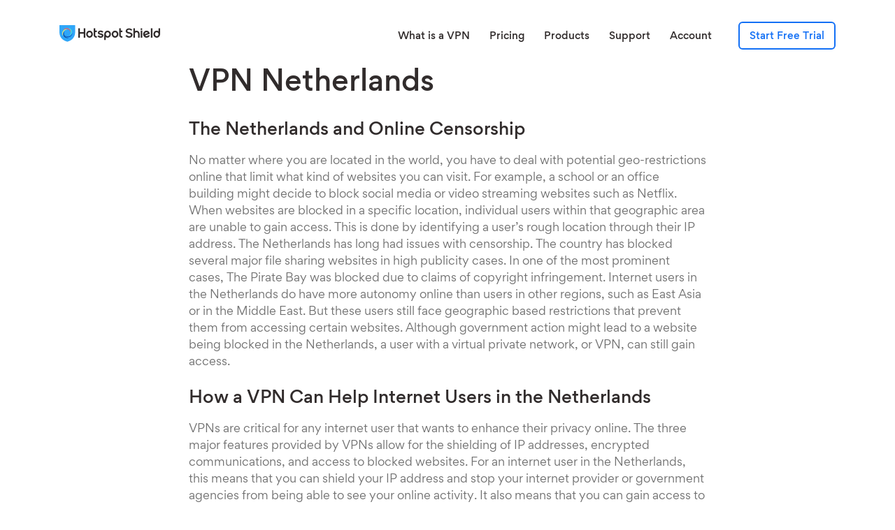

--- FILE ---
content_type: text/html
request_url: https://www.hotspotshield.com/locations/vpn-netherlands/
body_size: 8399
content:
<!doctype html>
<html lang="en-US"  >
<head>
	<meta charset="UTF-8">
	<meta name="viewport" content="width=device-width">
	<meta http-equiv="X-UA-Compatible" content="ie=edge">
	<meta name="apple-itunes-app" content="app-id=443369807">
	
	<title>VPN Netherlands, Unblock Websites, Browse Anonymously | Hotspot Shield</title>
	<meta name="description" content="Hotspot Shield is the best VPN for unblocking content and browsing anonymously in Netherlands. Hotspot Shield is fast, secure, and free. Download today!">
	<meta name="keywords" content="">
	<meta property="og:title" content="VPN Netherlands, Unblock Websites, Browse Anonymously | Hotspot Shield"/>
	<meta property="og:description" content="Hotspot Shield is the best VPN for unblocking content and browsing anonymously in Netherlands. Hotspot Shield is fast, secure, and free. Download today!"/>
	<meta property="twitter:description" content="Hotspot Shield is the best VPN for unblocking content and browsing anonymously in Netherlands. Hotspot Shield is fast, secure, and free. Download today!" />
	
	<link rel="chrome-webstore-item" href="https://chrome.google.com/webstore/detail/nlbejmccbhkncgokjcmghpfloaajcffj">
	<link rel="canonical" href="https://www.hotspotshield.com/locations/vpn-netherlands/">
	
	<link rel="amphtml" href="https://www.hotspotshield.com/amp/locations/vpn-netherlands/">
	
	



	

	

	
		
		
	

	
		
		
	

	



	<meta property="og:url" content="https://www.hotspotshield.com/locations/vpn-netherlands/" />
	
 
 
	<meta property="og:type" content="webpage" />
	<link rel="shortcut icon" href="/favicon.ico" type="image/x-icon">
	<link rel="apple-touch-icon" sizes="57x57" href="/apple-icon-57x57.png">
	<link rel="apple-touch-icon" sizes="60x60" href="/apple-icon-60x60.png">
	<link rel="apple-touch-icon" sizes="72x72" href="/apple-icon-72x72.png">
	<link rel="apple-touch-icon" sizes="76x76" href="/apple-icon-76x76.png">
	<link rel="apple-touch-icon" sizes="114x114" href="/apple-icon-114x114.png">
	<link rel="apple-touch-icon" sizes="120x120" href="/apple-icon-120x120.png">
	<link rel="apple-touch-icon" sizes="144x144" href="/apple-icon-144x144.png">
	<link rel="apple-touch-icon" sizes="152x152" href="/apple-icon-152x152.png">
	<link rel="apple-touch-icon" sizes="180x180" href="/apple-icon-180x180.png">
	<link rel="icon" type="image/png" sizes="192x192"  href="/android-icon-192x192.png">
	<link rel="icon" type="image/png" sizes="32x32" href="/favicon-32x32.png">
	<link rel="icon" type="image/png" sizes="96x96" href="/favicon-96x96.png">
	<link rel="icon" type="image/png" sizes="16x16" href="/favicon-16x16.png">
	<link rel="manifest" href="/manifest.json">
	
	<meta name="msapplication-TileColor" content="#ffffff">
	<meta name="msapplication-TileImage" content="/ms-icon-144x144.png">
	<meta name="theme-color" content="#ffffff">
	<meta name="author" content="Hotspotshield">
	<meta name="publisher" content="Pango"/>
	
	
	
	<meta name="robots" content="index,follow" />
	

	

	<link rel="stylesheet" href="/css/common.css?1768192079">
	

	<!--[if lt IE 10]><script src="/js/message-for-old-ie.js"></script><![endif]-->

	
	

	
  <script>
    window.dataLayer = window.dataLayer ||[];
    function gtag(){dataLayer.push(arguments);}
    gtag('consent','default',{
      'ad_storage':'denied',
      'analytics_storage':'denied',
      'ad_user_data':'denied',
      'ad_personalization':'denied',
      'personalization_storage':'denied',
      'functionality_storage':'granted',
      'security_storage':'granted',
      'wait_for_update': 500
    });
    gtag("set", "ads_data_redaction", true);
  </script>
  <script src="https://cmp.osano.com/16A2vNUFatg5b44KX/fc80ae52-dd27-4d1b-9a67-d9de5f3e1473/osano.js"></script>

  
  <script>
    (function(h,o,t,j,a,r){
      h.hj=h.hj||function(){(h.hj.q=h.hj.q||[]).push(arguments)};
      h._hjSettings={hjid:2642895,hjsv:6};
      a=o.getElementsByTagName('head')[0];
      r=o.createElement('script');r.async=1;
      r.src=t+h._hjSettings.hjid+j+h._hjSettings.hjsv;
      a.appendChild(r);
    })(window,document,'https://static.hotjar.com/c/hotjar-','.js?sv=');
  </script>
</head>
<body class="body en-US main_pt_80">
	
		

<div id="pango_banner" class="header__pango_banner"></div>
<header class="header ">
	<div class="header__wrapper">
		<progress class="header__progress" value="0"></progress>
		<div class="head-content">
		<div class="header__logo"><div class="logo">
	<a href="/" class="logo__link" aria-label="Hotspot Shield logo">
		<img src="/imgs/hotspot-shield-logo.1.0.0.svg" class="logo__image-black" alt="Hotspot Shield logo">
		<img src="/imgs/hss-full-logo-light.svg" class="logo__image-white" alt="Hotspot Shield logo">
	</a>
</div>
</div>
		<menu class="header__menu header__menu_right">
			
			
				<a href="/what-is-a-vpn/"
					
				class=""
				>What is a VPN</a>
			
				<a href="/select-plan/"
					
				class=""
				>Pricing</a>
			
				<a href="/vpn/"
					
				class="js-products-menu-element"
				>Products</a>
			
				<a href="https://support.hotspotshield.com/"
					
						target="_blank"
					
				class=""
				>Support</a>
			
				<a href="https://hotspotshield.aura.com/"
					
						target="_blank"
					
				class=""
				>Account</a>
			
			<a
				href="https://get.hotspotshield.com/trial"
				class="hss_button hss_button__h40 hss_button__invert hss_button__size_s gpr__get-app-btn ga_track_it without-promotion-url"
				data-tracking-param="{'c':'Pango new checkout flow','a':'get_started','n':'banner'}"
				id="btn-get-started-header"
			>Start Free Trial</a>
      <a href="https://get.hotspotshield.com/new-year-vpn" class="hss_button hss_button__h40 hss_button__invert hss_button__size_s gpr__get-app-btn ga_track_it with-promotion-url" style="display: none;" data-tracking-param="{'c':'new-year-vpn','a':'Upgrade Your Digital Life in 2026',''l':'Get Hotspot Shield button'}">Get Hotspot Shield</a>
		</menu>
		<button class="header__mobile_menu js-sidebar-btn-open">
			<svg viewBox="0 0 20 16" width="20" height="16">
				<path d="M0 0h20v2H0V0zm0 7h20v2H0V7zm0 7h20v2H0v-2z" fill-rule="evenodd"></path>
			</svg>
		</button>
      <button class="header__mobile_menu js-sidebar-btn-open" style="display: none;">
        <svg width="24" height="24" viewBox="0 0 24 24" fill="none" xmlns="http://www.w3.org/2000/svg">
          <path d="M21 17C21.5523 17 22 17.4477 22 18C22 18.5523 21.5523 19 21 19H3C2.44772 19 2 18.5523 2 18C2 17.4477 2.44772 17 3 17H21ZM21 11C21.5523 11 22 11.4477 22 12C22 12.5523 21.5523 13 21 13H3C2.44772 13 2 12.5523 2 12C2 11.4477 2.44772 11 3 11H21ZM21 5C21.5523 5 22 5.44772 22 6C22 6.55228 21.5523 7 21 7H3C2.44772 7 2 6.55228 2 6C2 5.44772 2.44772 5 3 5H21Z" fill="white"/>
        </svg>
      </button>
		</div>
	</div>
</header>

		<div class="sidebar js-sidebar">
  <div class="logo">
    <a href="/" class="logo__link" aria-label="Hotspot Shield logo">
      <img src="/imgs/hss-full-logo-light.svg" class="logo__image-white" alt="Hotspot Shield logo">
    </a>
  </div>
	<div class="sidebar__close sidebar-close">
		<button class="sidebar-close__button js-sidebar-btn-close" aria-label="Close sidebar">
			<svg viewBox="0 0 20 20" id="icon-close-push" width="16px" height="16px">
				<g stroke="#A0AAC3" stroke-width="2" fill="none" fill-rule="evenodd" stroke-linecap="square">
					<path d="M2 2l16 16M2 18L18 2"></path>
				</g>
			</svg>
		</button>
	</div>
	<div class="sidebar__content">
		<div class="sidebar__block">
			<ul class="sidebar-menu sidebar-menu_hidden-desktop">
				
				<li class="sidebar-menu__item">
					<a
							href='/what-is-a-vpn/'
							class='sidebar-menu__link '
					>
					What is a VPN
					</a>
				</li>
				
				<li class="sidebar-menu__item">
					<a
							href='/select-plan/'
							class='sidebar-menu__link '
					>
					Pricing
					</a>
				</li>
				
				<li class="sidebar-menu__item">
					<a
							href='/vpn/'
							class='sidebar-menu__link '
					>
					Products
					</a>
				</li>
				
				<li class="sidebar-menu__item">
					<a
							href='https://support.hotspotshield.com/hc/en-us/'
							class='sidebar-menu__link '
					>
					Support
					</a>
				</li>
				
				<li class="sidebar-menu__item">
					<a href="https://hotspotshield.aura.com/sign-in/">
						Sign in
					</a>
				</li>
			</ul>
			<div class="sidebar__lang-wrapper"><select name="lang" id="lang" aria-label="Select Language">
					
					<option value="en" selected>
						English
					</option>
					
					<option value="de" >
						Deutsch
					</option>
					
					<option value="fr" >
						Français
					</option>
					
					<option value="ru" >
						Русский
					</option>
					
					<option value="ar" >
						العربية
					</option>
					
					<option value="fa" >
						فارسی
					</option>
					
					<option value="tr" >
						Türkçe
					</option>
					
					<option value="vi" >
						Việt ngữ
					</option>
					
					<option value="zh_CN" >
						中文
					</option>
					
					<option value="ja" >
						日本語
					</option>
					
					<option value="ko" >
						한국어
					</option>
					
					<option value="pt" >
						Português
					</option>
					
					<option value="es" >
						Español
					</option>
					
				</select>
			</div>
		</div>
	</div>
</div>

	
	<main class="">
	
	
	<section class='red_lines rl_section top'>
		<div class='row l_col_8'>
	
		

<h1 class="mt-0">VPN Netherlands</h1>

<h3 id="the-netherlands-and-online-censorship">The Netherlands and Online Censorship</h3>

<p>No matter where you are located in the world, you have to deal with potential geo-restrictions online that limit what kind of websites you can visit. For example, a school or an office building might decide to block social media or video streaming websites such as Netflix. When websites are blocked in a specific location, individual users within that geographic area are unable to gain access. This is done by identifying a user’s rough location through their IP address.
The Netherlands has long had issues with censorship. The country has blocked several major file sharing websites in high publicity cases. In one of the most prominent cases, The Pirate Bay was blocked due to claims of copyright infringement.
Internet users in the Netherlands do have more autonomy online than users in other regions, such as East Asia or in the Middle East. But these users still face geographic based restrictions that prevent them from accessing certain websites. Although government action might lead to a website being blocked in the Netherlands, a user with a virtual private network, or VPN, can still gain access.</p>

<h3 id="how-a-vpn-can-help-internet-users-in-the-netherlands">How a VPN Can Help Internet Users in the Netherlands</h3>

<p>VPNs are critical for any internet user that wants to enhance their privacy online. The three major features provided by VPNs allow for the shielding of IP addresses, encrypted communications, and access to blocked websites. For an internet user in the Netherlands, this means that you can shield your IP address and stop your internet provider or government agencies from being able to see your online activity. It also means that you can gain access to blocked sites, such as file sharing networks, by utilizing a VPN client. VPNs help individuals to keep their online activity private, and to ensure that they can access the websites that they want, when they want to see them. Social media, video streaming sites, and file sharing sites can all be accessed through VPNs that spoof your IP address and make it seem like you are accessing the site from another location.</p>

<h3 id="make-your-internet-experience-more-private-and-secure">Make Your Internet Experience More Private and Secure</h3>

<p>VPNs are well-known for their ability to allow users to view content that is blocked at their current location. But VPNs don’t get enough credit for providing a private and secure online experience. Using Wi-Fi in a public area can be dangerous if you aren’t using a secure connection. Hackers and fraudsters are constantly looking for new ways to get your personal and financial information, and unsecured connections to public networks are easy marks. VPNs provide a secure connection and encrypt your communications, so even if a hacker could access your connection, he or she couldn’t decipher any of your data. This goes for government agencies as well—they won’t be able to view your online activity. If you are located in the Netherlands and looking for an anonymous online experience, VPNs are definitely for you.</p>

	
		</div>
	</section>
	

	
		

<div class="rl_section_blue">
	<section class='red_lines rl_section'>
		<div class='row l_col_8 center'>
			<figure>
				<img src="/imgs/illustrations/characters/family.png"
					 srcset="/imgs/illustrations/characters/family@2x.png 2x"
					 alt="Download Our Free VPN"
           aria-hidden="true"
					 class="image__mobile__wide"
				>
			</figure>
			<h2>
				
				Download Hotspot Shield VPN. It’s Free!
				
			</h2>
			<p class="dark-gray">Join over 650 million users already enjoying absolute Internet Freedom around the world by downloading Hotspot Shield VPN.</p>
			<p class="mod__btn_margin-top">
				<a href="https://get.hotspotshield.com/trial" class="hss_button gpr__get-app-btn" aria-label="Start Free Trial for Hotspot Shield VPN">Start Free Trial</a>
			</p>
			<p class="p3"></p>
		</div>
	</section>
</div>

	

	</main>
	
		<footer class="footer">
  <div class="footer__wrapper">
    <div class="footer__menus">
      
      
      <div class="footer__menu footer-menu footer-menu--closed">
        <h3 class="footer-menu__title">
          Products
        </h3>
        <ul class="footer-menu__list">
          
          
          
          
            <li class='footer-menu__item '>
              <a
                href='/free-vpn/'
                class='footer-menu__link '
                
              title='Free VPN Download'>
              Free VPN Download
              </a>
            </li>
          
          
          
          
            <li class='footer-menu__item '>
              <a
                href='/vpn/vpn-for-windows/'
                class='footer-menu__link '
                
              title='VPN for Windows PC'>
              VPN for Windows PC
              </a>
            </li>
          
          
          
          
            <li class='footer-menu__item '>
              <a
                href='/vpn/vpn-for-mac/'
                class='footer-menu__link '
                
              title='VPN for Mac'>
              VPN for Mac
              </a>
            </li>
          
          
          
          
            <li class='footer-menu__item '>
              <a
                href='/vpn/vpn-for-iphone/'
                class='footer-menu__link '
                
              title='VPN for iOS'>
              VPN for iOS
              </a>
            </li>
          
          
          
          
            <li class='footer-menu__item '>
              <a
                href='/vpn/vpn-for-android/'
                class='footer-menu__link '
                
              title='VPN for Android'>
              VPN for Android
              </a>
            </li>
          
          
          
          
            <li class='footer-menu__item '>
              <a
                href='/vpn/vpn-for-tv/'
                class='footer-menu__link '
                
              title='VPN for TV'>
              VPN for TV
              </a>
            </li>
          
          
          
        </ul>
      </div>
      
      <div class="footer__menu footer-menu footer-menu--closed">
        <h3 class="footer-menu__title">
          VPN Info
        </h3>
        <ul class="footer-menu__list">
          
          
          
          
            <li class='footer-menu__item '>
              <a
                href='https://blog.hotspotshield.com/'
                class='footer-menu__link '
                
               target='_blank'
              
              title='VPN Blog'>
              VPN Blog
              </a>
            </li>
          
          
          
          
            <li class='footer-menu__item '>
              <a
                href='/what-is-a-vpn/'
                class='footer-menu__link '
                
              title='What is a VPN'>
              What is a VPN
              </a>
            </li>
          
          
          
          
            <li class='footer-menu__item '>
              <a
                href='/vpn-service/streaming/netflix-vpn/'
                class='footer-menu__link '
                
              title='Netflix VPN '>
              Netflix VPN 
              </a>
            </li>
          
          
           
          
          
          
           
          
          
          
          
          
            <li class='footer-menu__item '>
              <a
                href='/what-is-a-vpn/private-secure-browsing/'
                class='footer-menu__link '
                
              title='VPN for Privacy'>
              VPN for Privacy
              </a>
            </li>
          
          
          
          
            <li class='footer-menu__item '>
              <a
                href='/streaming/'
                class='footer-menu__link '
                
              title='VPN for Streaming'>
              VPN for Streaming
              </a>
            </li>
          
          
          
          
            <li class='footer-menu__item '>
              <a
                href='/blog/gaming-vpn-free/'
                class='footer-menu__link '
                
              title='VPN for Gaming'>
              VPN for Gaming
              </a>
            </li>
          
          
          
          
            <li class='footer-menu__item '>
              <a
                href='/resources/'
                class='footer-menu__link '
                
              title='VPN Resources'>
              VPN Resources
              </a>
            </li>
          
          
          
          
            <li class='footer-menu__item '>
              <a
                href='/what-is-a-vpn/benefits/'
                class='footer-menu__link '
                
              title='VPN Benefits'>
              VPN Benefits
              </a>
            </li>
          
          
          
        </ul>
      </div>
      
      <div class="footer__menu footer-menu footer-menu--closed">
        <h3 class="footer-menu__title">
          Other Resources
        </h3>
        <ul class="footer-menu__list">
          
          
          
          
            <li class='footer-menu__item '>
              <a
                href='/what-is-my-ip/'
                class='footer-menu__link '
                
              title='What is my IP'>
              What is my IP
              </a>
            </li>
          
          
          
          
            <li class='footer-menu__item '>
              <a
                href='/what-is-my-ip/how-do-ip-addresses-work/'
                class='footer-menu__link '
                
              title='How IP works'>
              How IP works
              </a>
            </li>
          
          
          
          
            <li class='footer-menu__item '>
              <a
                href='/what-is-my-ip/what-can-someone-do-with-your-ip-address/'
                class='footer-menu__link '
                
              title='How Hackers Use IP'>
              How Hackers Use IP
              </a>
            </li>
          
          
          
          
            <li class='footer-menu__item '>
              <a
                href='/what-is-my-ip/change-my-ip/'
                class='footer-menu__link '
                
              title='Change My IP'>
              Change My IP
              </a>
            </li>
          
          
          
          
            <li class='footer-menu__item '>
              <a
                href='/what-is-my-ip/hide-my-ip/'
                class='footer-menu__link '
                
              title='Hide My IP'>
              Hide My IP
              </a>
            </li>
          
          
          
          
            <li class='footer-menu__item '>
              <a
                href='/glossary/'
                class='footer-menu__link '
                
              title='Glossary'>
              Glossary
              </a>
            </li>
          
          
          
          
            <li class='footer-menu__item '>
              <a
                href='/free-proxy/'
                class='footer-menu__link '
                
              title='Free Proxy'>
              Free Proxy
              </a>
            </li>
          
          
          
        </ul>
      </div>
      
      <div class="footer__menu footer-menu footer-menu--closed">
        <h3 class="footer-menu__title">
          About Hotspot Shield
        </h3>
        <ul class="footer-menu__list">
          
          
          
          
            <li class='footer-menu__item '>
              <a
                href='/select-plan/'
                class='footer-menu__link '
                
              title='VPN Plans &amp; Pricing'>
              VPN Plans &amp; Pricing
              </a>
            </li>
          
          
          
          
            <li class='footer-menu__item '>
              <a
                href='/what-is-a-vpn/fastest-vpn/'
                class='footer-menu__link '
                
              title='Fastest VPN'>
              Fastest VPN
              </a>
            </li>
          
          
          
          
            <li class='footer-menu__item '>
              <a
                href='/vpn-service/server-locations/'
                class='footer-menu__link '
                
              title='Virtual Locations'>
              Virtual Locations
              </a>
            </li>
          
          
          
          
            <li class='footer-menu__item '>
              <a
                href='/reviews'
                class='footer-menu__link '
                
              title='Awards &amp; Reviews'>
              Awards &amp; Reviews
              </a>
            </li>
          
          
          
          
            <li class='footer-menu__item '>
              <a
                href='/security-audit/'
                class='footer-menu__link '
                
              title='Security Audit'>
              Security Audit
              </a>
            </li>
          
          
          
          
            <li class='footer-menu__item '>
              <a
                href='/sitemap/'
                class='footer-menu__link '
                
              title='Site Map'>
              Site Map
              </a>
            </li>
          
          
          
        </ul>
      </div>
      
      <div class="footer__menu footer-menu footer-menu--closed">
        <h3 class="footer-menu__title">
          Help
        </h3>
        <ul class="footer-menu__list">
          
          
          
          
            <li class='footer-menu__item '>
              <a
                href='https://support.hotspotshield.com/'
                class='footer-menu__link '
                
               target='_blank'
              
              title='Support Center'>
              Support Center
              </a>
            </li>
          
          
          
          
            <li class='footer-menu__item '>
              <a
                href='https://support.hotspotshield.com/hc/en-us/requests/new'
                class='footer-menu__link '
                
               target='_blank'
              
              title='Contact Us'>
              Contact Us
              </a>
            </li>
          
          
          
          
            <li class='footer-menu__item '>
              <a
                href='/affiliates/'
                class='footer-menu__link '
                
              title='Affiliates'>
              Affiliates
              </a>
            </li>
          
          
          
          
            <li class='footer-menu__item '>
              <a
                href='/vpn-service/business/'
                class='footer-menu__link '
                
              title='Business VPN'>
              Business VPN
              </a>
            </li>
          
          
          
        </ul>
      </div>
      
      <div class="footer__menu footer-menu footer-menu--closed">
        <h3 class="footer-menu__title">
          Legal
        </h3>
        <ul class="footer-menu__list">
          
          
          
          
            <li class='footer-menu__item '>
              <a
                href='/legal/'
                class='footer-menu__link '
                
              title='Terms and Policies'>
              Terms and Policies
              </a>
            </li>
          
          
          
          
            <li class='footer-menu__item '>
              <a
                href='/privacy-policy/'
                class='footer-menu__link '
                
              title='Privacy Policy'>
              Privacy Policy
              </a>
            </li>
          
          
          
          
            <li class='footer-menu__item '>
              <a
                href='/legal/privacy-choices/'
                class='footer-menu__link '
                
              title='Your Privacy Choices'>
              Your Privacy Choices
              </a>
            </li>
          
          
          
        </ul>
      </div>
      
    </div>
    <div class="footer__bottom">
      <div class="your_subscription">To ensure uninterrupted access after your subscription ends, you agree that your subscription will renew for another term using the payment method provided. You may turn off auto-renewal at any time by logging into your account.</div>
      <div class="footer__bottom-links">
        
      </div>
			<div class="footer__socials">
				<a class="socials__facebook" href="https://www.facebook.com/hotspotshield" target="_blank" aria-label="Hotspot Shield Facebook Page"><svg width="20" height="20" viewBox="0 0 20 20" fill="none" xmlns="http://www.w3.org/2000/svg">
  <path opacity="0.5" fill-rule="evenodd" clip-rule="evenodd" d="M4 0C1.79086 0 0 1.79086 0 4V16C0 18.2091 1.79086 20 4 20H16C18.2091 20 20 18.2091 20 16V4C20 1.79086 18.2091 0 16 0H4ZM12.8835 7.85441C12.8612 7.97385 12.8503 8.14292 12.8503 8.36121V9.81528H15.7192L15.3843 12.7236H12.8502V20H9.04312V12.7235H7.14511V9.81524H9.04324V8.06423C9.04324 6.82166 9.36321 5.88138 10.0032 5.24302C10.6434 4.60481 11.6965 4.28571 13.1629 4.28571H15.6971V7.19378H14.1119C13.8215 7.19378 13.5889 7.21595 13.4139 7.26042C13.2391 7.30482 13.1125 7.38495 13.0344 7.50102C12.9561 7.61715 12.9056 7.73479 12.8835 7.85441Z" fill="#B3B3B3"/>
</svg>
</a>
<a class="socials__twitter" href="https://twitter.com/hotspotshield" target="_blank" aria-label="Hotspot Shield Twitter Page"><svg width="22" height="18" viewBox="0 0 22 18" fill="none" xmlns="http://www.w3.org/2000/svg">
  <path opacity="0.5" fill-rule="evenodd" clip-rule="evenodd" d="M19.7612 5.07014C19.7612 11.0759 15.2214 18 6.91988 18C4.36961 18 1.99805 17.2498 0 15.9584C0.355305 16.0002 0.71275 16.0217 1.07662 16.0217C3.19346 16.0217 5.13801 15.2972 6.68123 14.0766C4.70779 14.0401 3.04042 12.7252 2.4668 10.9226C2.74184 10.973 3.02437 11.003 3.31546 11.003C3.72749 11.003 4.12667 10.9451 4.50338 10.8444C2.44111 10.4243 0.883981 8.58955 0.883981 6.38831V6.33044C1.49292 6.67123 2.18855 6.87485 2.92912 6.8995C1.71659 6.08502 0.921438 4.69397 0.921438 3.11646C0.921438 2.28376 1.14404 1.5025 1.53252 0.831627C3.75745 3.58157 7.08469 5.39057 10.8347 5.57919C10.7587 5.24696 10.718 4.90188 10.718 4.54287C10.718 2.03513 12.7396 0 15.2321 0C16.5292 0 17.7032 0.554061 18.5261 1.43498C19.5525 1.23029 20.5199 0.854132 21.3921 0.33115C21.0539 1.39319 20.3401 2.28376 19.408 2.84532C20.3209 2.73708 21.192 2.49166 22 2.13158C21.3953 3.04251 20.6301 3.84413 19.7483 4.48392C19.7569 4.67897 19.7612 4.87402 19.7612 5.07014Z" fill="#B3B3B3"/>
</svg>
</a>

<a class="socials__instagram" href="https://instagram.com/hotspotshield" target="_blank" aria-label="Hotspot Shield Instagram Page"><svg width="20" height="20" viewBox="0 0 20 20" fill="none" xmlns="http://www.w3.org/2000/svg">
  <path opacity="0.5" fill-rule="evenodd" clip-rule="evenodd" d="M10 0C12.7159 0 13.0564 0.0115116 14.123 0.0601777C15.1874 0.108725 15.9143 0.277786 16.5504 0.524967C17.208 0.780524 17.7657 1.12246 18.3216 1.67839C18.8775 2.23436 19.2195 2.79203 19.475 3.44962C19.7223 4.08569 19.8913 4.81263 19.9399 5.87701C19.9885 6.94362 20 7.28416 20 10C20 12.7158 19.9885 13.0564 19.9399 14.123C19.8913 15.1874 19.7223 15.9143 19.475 16.5504C19.2195 17.208 18.8775 17.7656 18.3216 18.3216C17.7657 18.8775 17.208 19.2195 16.5504 19.475C15.9143 19.7222 15.1874 19.8913 14.123 19.9398C13.0564 19.9885 12.7159 20 10 20C7.28416 20 6.94362 19.9885 5.87705 19.9398C4.81263 19.8913 4.08573 19.7222 3.44962 19.475C2.79203 19.2195 2.23436 18.8775 1.67843 18.3216C1.1225 17.7656 0.780564 17.208 0.525007 16.5504C0.277786 15.9143 0.108764 15.1874 0.0601777 14.123C0.0115116 13.0564 0 12.7158 0 10C0 7.28416 0.0115116 6.94362 0.0601777 5.87701C0.108764 4.81263 0.277786 4.08569 0.525007 3.44962C0.780564 2.79203 1.1225 2.23436 1.67843 1.67839C2.23436 1.12246 2.79203 0.780524 3.44962 0.524967C4.08573 0.277786 4.81263 0.108725 5.87705 0.0601777C6.94362 0.0115116 7.28416 0 10 0ZM10 1.80182C7.32989 1.80182 7.01364 1.81202 5.95914 1.86013C4.98419 1.90459 4.45466 2.0675 4.10228 2.20445C3.63555 2.38585 3.30239 2.60255 2.95247 2.9525C2.60256 3.30241 2.38583 3.63553 2.20442 4.10231C2.06751 4.45468 1.9046 4.98417 1.86011 5.95916C1.812 7.01362 1.80183 7.32991 1.80183 10C1.80183 12.6701 1.812 12.9864 1.86011 14.0409C1.9046 15.0159 2.06751 15.5454 2.20442 15.8977C2.38583 16.3645 2.60256 16.6976 2.95247 17.0475C3.30239 17.3975 3.63555 17.6142 4.10228 17.7956C4.45466 17.9325 4.98419 18.0955 5.95918 18.1399C7.01348 18.188 7.32973 18.1982 10 18.1982C12.6703 18.1982 12.9866 18.188 14.0409 18.1399C15.0158 18.0955 15.5453 17.9325 15.8977 17.7956C16.3645 17.6142 16.6976 17.3975 17.0476 17.0475C17.3975 16.6976 17.6142 16.3645 17.7956 15.8977C17.9325 15.5454 18.0954 15.0159 18.1399 14.0409C18.188 12.9864 18.1982 12.6701 18.1982 10C18.1982 7.32991 18.188 7.01362 18.1399 5.95916C18.0954 4.98417 17.9325 4.45468 17.7956 4.10231C17.6142 3.63553 17.3975 3.30241 17.0476 2.9525C16.6976 2.60255 16.3645 2.38585 15.8977 2.20445C15.5453 2.0675 15.0158 1.90459 14.0409 1.86013C12.9864 1.81202 12.6701 1.80182 10 1.80182ZM10 13.3027C11.8409 13.3027 13.3333 11.8138 13.3333 9.97707C13.3333 8.14032 11.8409 6.65137 10 6.65137C8.15907 6.65137 6.66666 8.14032 6.66666 9.97707C6.66666 11.8138 8.15907 13.3027 10 13.3027ZM10 4.8537C12.8361 4.8537 15.1352 7.14748 15.1352 9.97707C15.1352 12.8066 12.8361 15.1004 10 15.1004C7.16397 15.1004 4.86487 12.8066 4.86487 9.97707C4.86487 7.14748 7.16397 4.8537 10 4.8537ZM16.538 4.65127C16.538 5.3125 16.0008 5.8485 15.3381 5.8485C14.6753 5.8485 14.138 5.3125 14.138 4.65127C14.138 3.99004 14.6753 3.45404 15.3381 3.45404C16.0008 3.45404 16.538 3.99004 16.538 4.65127Z" fill="#B3B3B3"/>
</svg>
</a>

			</div>
			<div class="footer__copyright">
        <span class="footer__legallinks">
				
				<a href='/legal/privacy-choices/'
					class=''
					
					title='Do not sell my personal information'
				>Do not sell my personal information</a>
				
        </span>
        <div class="lang_menu" aria-label="Select language">
          
          
          English&nbsp;▾
          
          
          
          
          
          
          
          
          
          
          
          
          
          
          
          
          
          
          
          
          
          
          
          
          
          
          <div class="lang_menu__list">
            
            
            
            
            <a href='/de/'
            lang='de'
            >Deutsch</a>
            
            
            
            <a href='/fr/'
            lang='fr'
            >Français</a>
            
            
            
            <a href='/ru/'
            lang='ru'
            >Русский</a>
            
            
            
            <a href='/ar/'
            lang='ar'
            >العربية</a>
            
            
            
            <a href='/fa/'
            lang='fa'
            >فارسی</a>
            
            
            
            <a href='/tr/'
            lang='tr'
            >Türkçe</a>
            
            
            
            <a href='/vi/'
            lang='vi'
            >Việt ngữ</a>
            
            
            
            <a href='/zh/'
            lang='zh_CN'
            >中文</a>
            
            
            
            <a href='/ja/'
            lang='ja'
            >日本語</a>
            
            
            
            <a href='/ko/'
            lang='ko'
            >한국어</a>
            
            
            
            <a href='/pt/'
            lang='pt'
            >Português</a>
            
            
            
            <a href='/es/'
            lang='es'
            >Español</a>
            
            
          </div>
        </div>
				<div class="footer__copyright-text">&copy; Intersections, LLC 2026. All rights reserved.</div>
			</div>
		</div>
	</div>
</footer>

	

<script src="/js/gpr.min.js?1768192079"></script>
<script src="/js/common.js?1768192079" defer></script>





<script>
	function getOS() {
		var userAgent = window.navigator.userAgent,
				platform = window.navigator.platform,
				macosPlatforms = ['Macintosh', 'MacIntel', 'MacPPC', 'Mac68K'],
				windowsPlatforms = ['Win32', 'Win64', 'Windows', 'WinCE'],
				iosPlatforms = ['iPhone', 'iPad', 'iPod'],
				os = null;

		if (macosPlatforms.indexOf(platform) !== -1) {
			os = 'Mac';
		} else if (iosPlatforms.indexOf(platform) !== -1) {
			os = 'iOs';
		} else if (windowsPlatforms.indexOf(platform) !== -1) {
			os = 'Windows';
		} else if (/Android/.test(userAgent)) {
			os = 'Android';
		} else if (!os && /Linux/.test(platform)) {
			os = 'Linux';
		}

		return os;
	}

	document.body.classList.add('os__' + getOS());
</script>
<script>
	function gdprLibInit() {
		var gdprLibScript = document.createElement('script');
		gdprLibScript.src = "/js/gdpr-v2.js?1768192079";
		gdprLibScript.onload = function () {
			var gdprInitScript = document.createElement('script');
			gdprInitScript.src = "/js/gdpr.init.js?1768192079";
			document.body.appendChild(gdprInitScript);
		};
		document.body.appendChild(gdprLibScript);
	}

	window.onload = gdprLibInit;
</script>

<script defer src="https://static.cloudflareinsights.com/beacon.min.js/vcd15cbe7772f49c399c6a5babf22c1241717689176015" integrity="sha512-ZpsOmlRQV6y907TI0dKBHq9Md29nnaEIPlkf84rnaERnq6zvWvPUqr2ft8M1aS28oN72PdrCzSjY4U6VaAw1EQ==" data-cf-beacon='{"version":"2024.11.0","token":"8e951ae398544e4d9be00e46ce32bd96","server_timing":{"name":{"cfCacheStatus":true,"cfEdge":true,"cfExtPri":true,"cfL4":true,"cfOrigin":true,"cfSpeedBrain":true},"location_startswith":null}}' crossorigin="anonymous"></script>
</body>
</html>


--- FILE ---
content_type: image/svg+xml
request_url: https://www.hotspotshield.com/imgs/hotspot-shield-logo.1.0.0.svg
body_size: 3403
content:
<svg width="144" height="24" viewBox="0 0 144 24" fill="none" xmlns="http://www.w3.org/2000/svg">
<path fill-rule="evenodd" clip-rule="evenodd" d="M114.688 12.6129V17.9874H112.439V12.5504C112.439 11.1771 111.435 10.0598 110.2 10.0598C108.966 10.0598 107.961 11.1771 107.961 12.5504V17.9874H105.712V4.49298H107.961V8.50786C108.621 8.1051 109.385 7.87326 110.2 7.87326C112.675 7.87326 114.688 9.99947 114.688 12.6129ZM104.566 13.9359C104.566 14.8757 104.159 15.8344 103.45 16.5663C102.825 17.2115 101.661 17.9806 99.6706 17.9806H99.1986C97.2941 17.9806 95.522 16.9242 94.4457 15.151L96.412 14.0541C97.1284 15.2374 98.3988 15.9471 99.7399 15.91C100.381 15.91 100.978 15.7532 101.42 15.4683C101.968 15.1151 102.257 14.5922 102.257 13.9561C102.257 12.8947 100.853 12.5101 99.0167 12.1176C97.964 11.8875 96.878 11.5959 96.0673 11.0261C95.1965 10.414 94.7732 9.55197 94.7732 8.39091C94.7732 6.51173 96.5384 4.56795 99.4941 4.56789L99.5049 4.56745C101.458 4.56745 103.137 5.3954 104.241 6.90094L102.494 7.95904C101.837 7.06049 100.695 6.53222 99.5003 6.57801C98.895 6.57864 98.332 6.72051 97.9147 6.97759C97.3891 7.30139 97.1113 7.78312 97.1113 8.37074C97.1113 9.4006 98.4219 9.78219 100.274 10.209C101.338 10.4505 102.437 10.753 103.258 11.3265C104.138 11.9416 104.566 12.7951 104.566 13.9359ZM116.137 17.9874H118.386V7.86583H116.137V17.9874ZM124.539 10.1223C125.349 10.1223 126.07 10.5448 126.535 11.2005L122.005 12.8492C122.045 11.3381 123.166 10.1223 124.539 10.1223ZM124.539 15.7433C123.768 15.7433 123.077 15.3596 122.611 14.756L129.289 12.3251C129.004 9.82092 126.984 7.87326 124.539 7.87326C121.901 7.87326 119.754 10.143 119.754 12.9328C119.754 15.7227 121.901 17.9924 124.539 17.9924C126.834 17.9924 128.701 16.6528 129.374 14.595H126.887C126.385 15.3152 125.547 15.7433 124.539 15.7433ZM139.154 15.7433C137.756 15.7433 136.618 14.4825 136.618 12.9328C136.618 11.3831 137.756 10.1223 139.154 10.1223C140.553 10.1223 141.691 11.3831 141.691 12.9328C141.691 14.4825 140.553 15.7433 139.154 15.7433ZM141.691 4.49298V8.77037C140.918 8.19412 140.086 7.87326 139.154 7.87326C136.516 7.87326 134.369 10.143 134.369 12.9328C134.369 15.7227 136.516 17.9924 139.154 17.9924C141.793 17.9924 143.94 15.7227 143.94 12.9328V4.49298H141.691ZM130.755 17.9874H133.004V4.49298H130.755V17.9874ZM79.5527 15.7433C78.154 15.7433 77.0162 14.4825 77.0162 12.9328C77.0162 11.3831 78.154 10.1223 79.5527 10.1223C80.9514 10.1223 82.0893 11.3831 82.0893 12.9328C82.0893 14.4825 80.9514 15.7433 79.5527 15.7433ZM79.5527 7.87326C76.9139 7.87326 74.7671 10.143 74.7671 12.9328C74.7671 15.7227 76.9139 17.9924 79.5527 17.9924C82.1915 17.9924 84.3383 15.7227 84.3383 12.9328C84.3383 10.143 82.1915 7.87326 79.5527 7.87326ZM118.479 5.71064C118.479 6.3831 117.934 6.92824 117.262 6.92824C116.589 6.92824 116.044 6.3831 116.044 5.71064C116.044 5.03812 116.589 4.49298 117.262 4.49298C117.934 4.49298 118.479 5.03812 118.479 5.71064ZM87.7071 7.87495H89.9577V10.124H87.7071V14.2842C87.7071 15.0897 88.3624 15.8074 89.1679 15.8074L89.9577 15.8264V17.994H89.1679C87.1223 17.994 85.458 16.3298 85.458 14.2842V4.50254H87.7071V7.87495ZM51.1633 7.87495H53.414V10.124H51.1633V14.2842C51.1633 15.0897 51.8186 15.8074 52.6241 15.8074L53.414 15.8264V17.994H52.6241C50.5785 17.994 48.9143 16.3298 48.9143 14.2842V4.50254H51.1633V7.87495ZM43.0152 15.745C41.6165 15.745 40.4786 14.4842 40.4786 12.9344C40.4786 11.3847 41.6165 10.124 43.0152 10.124C44.4139 10.124 45.5517 11.3847 45.5517 12.9344C45.5517 14.4842 44.4139 15.745 43.0152 15.745ZM43.0152 7.87495C40.3764 7.87495 38.2296 10.1447 38.2296 12.9344C38.2296 15.7243 40.3764 17.994 43.0152 17.994C45.654 17.994 47.8008 15.7243 47.8008 12.9344C47.8008 10.1447 45.654 7.87495 43.0152 7.87495ZM34.8541 4.49298H37.1031V17.9874H34.8541V12.3648H29.2314V17.9874H26.9824V4.49298H29.2314V10.1157H34.8541V4.49298ZM62.9694 14.8554C62.9694 15.6084 62.629 16.374 62.0354 16.9559C61.5186 17.4624 60.5635 18.0638 58.9437 18.0638C58.9331 18.0638 58.9227 18.0638 58.9121 18.0638C58.8007 18.0717 58.6894 18.0756 58.5787 18.0756C56.9251 18.0756 55.3592 17.1987 54.522 15.778L54.4792 15.7053L56.5131 14.6273L56.5527 14.6971C57.0471 15.5695 57.9853 16.0972 58.9974 16.0709C59.8492 16.0708 60.7066 15.6996 60.7066 14.8702C60.7066 14.269 59.6569 14.0069 58.3889 13.7493C56.7088 13.4004 54.9169 12.8545 54.9169 10.7798C54.9169 9.28278 56.3709 7.73439 58.804 7.73439C60.4024 7.63943 61.9108 8.35593 62.8341 9.65118L62.8857 9.72352L60.9894 10.8143L60.9462 10.7511C60.4676 10.0506 59.6696 9.65093 58.8146 9.68279C58.0105 9.68285 57.2023 10.0175 57.2023 10.7649C57.2023 11.2945 57.963 11.5579 59.4611 11.886C61.1583 12.2517 62.9694 12.8129 62.9694 14.8554ZM68.8802 15.745C67.4815 15.745 66.3436 14.4842 66.3436 12.9344C66.3436 11.3847 67.4815 10.124 68.8802 10.124C70.2788 10.124 71.4167 11.3847 71.4167 12.9344C71.4167 14.4842 70.2788 15.745 68.8802 15.745ZM68.8802 7.87495C66.2414 7.87495 64.0946 10.1447 64.0946 12.9344V21.3743H66.3436V17.0969C67.1166 17.6732 67.9489 17.994 68.8802 17.994C71.5189 17.994 73.6657 15.7243 73.6657 12.9344C73.6657 10.1447 71.5189 7.87495 68.8802 7.87495Z" fill="#312C2C"/>
<path d="M0.374837 6.10352e-05C0.167802 6.10352e-05 0 0.167863 0 0.374898V9.84804C0 17.0303 4.17175 21.7027 10.7792 23.596C11.0792 23.682 11.3982 23.682 11.6982 23.596C18.3057 21.7027 22.4774 17.0303 22.4774 9.84804V0.374898C22.4774 0.167863 22.3096 6.10352e-05 22.1026 6.10352e-05H0.374837Z" fill="#2FA6F8"/>
<path d="M13.5638 4.1946C14.0916 4.57337 14.5661 5.02755 14.9738 5.54377C15.4269 6.11833 15.7833 6.75162 16.0331 7.4262C16.4093 8.44351 16.5337 9.51023 16.4033 10.5974C16.1939 12.3393 15.3313 13.9113 13.975 15.0238C13.9207 15.0683 13.9025 15.1412 13.9259 15.2048C13.9299 15.2156 13.9354 15.2262 13.9418 15.2364C13.9863 15.3057 14.0756 15.3321 14.1503 15.2977C15.169 14.8282 16.04 14.0891 16.6693 13.1605C18.5841 10.3367 17.815 6.47655 14.9539 4.55663C14.5668 4.29674 14.151 4.07934 13.7185 3.91122C13.6414 3.88099 13.5541 3.91247 13.5147 3.98438C13.4756 4.05666 13.4969 4.14675 13.5638 4.1946Z" fill="#5AE5CA"/>
<path d="M18.1844 11.73C17.9756 12.3245 17.6838 12.8894 17.3177 13.4087C16.91 13.9859 16.4233 14.4888 15.8709 14.9032C15.0377 15.5278 14.0935 15.9305 13.0638 16.1009C11.4141 16.3735 9.74919 15.9908 8.37579 15.0238C8.32087 14.9851 8.24934 14.9876 8.19718 15.0266C8.18837 15.0333 8.18012 15.0412 8.17244 15.05C8.12052 15.1101 8.11977 15.2005 8.17081 15.261C8.86707 16.0856 9.77162 16.7001 10.7865 17.0379C13.8728 18.0664 17.2063 16.3112 18.2164 13.1249C18.3531 12.6937 18.4434 12.2471 18.4843 11.7982C18.4918 11.7182 18.4402 11.6452 18.3641 11.6278C18.2876 11.6106 18.2108 11.6547 18.1844 11.73Z" fill="#0F5AC4"/>
<path d="M12.7423 18.0442C12.1186 18.0296 11.4973 17.9261 10.8965 17.737C10.2282 17.5261 9.60598 17.2161 9.04697 16.8153C8.20434 16.2106 7.53669 15.43 7.06189 14.4946C6.30154 12.9957 6.15385 11.2773 6.64551 9.65616C6.66525 9.59125 6.64101 9.52341 6.58841 9.48555C6.57942 9.47912 6.56942 9.47374 6.5588 9.46912C6.48633 9.43807 6.40093 9.46562 6.35951 9.53359C5.79519 10.46 5.49258 11.5208 5.48402 12.6009C5.45728 15.8861 8.12824 18.5381 11.4381 18.5112C11.8861 18.5076 12.3343 18.4547 12.7696 18.3536C12.8473 18.3357 12.9003 18.2633 12.8935 18.1848C12.8863 18.1059 12.8213 18.046 12.7423 18.0442Z" fill="#0B4393"/>
<path d="M5.13603 14.817C4.95936 14.2134 4.86715 13.5844 4.86184 12.9483C4.85647 12.2406 4.95855 11.5461 5.1654 10.8839C5.4777 9.88555 6.00915 9.00031 6.74527 8.25182C7.92482 7.05291 9.49827 6.37364 11.1754 6.33878C11.2425 6.33747 11.299 6.29292 11.3187 6.23057C11.3219 6.21995 11.324 6.20871 11.3251 6.19703C11.3322 6.11769 11.2802 6.04434 11.2035 6.02579C10.1587 5.77365 9.06714 5.81469 8.04714 6.14436C4.94468 7.14605 3.26228 10.5404 4.29802 13.7106C4.43815 14.1396 4.62482 14.5535 4.85297 14.9399C4.89351 15.009 4.97791 15.0372 5.04982 15.0061C5.12185 14.9745 5.15852 14.8933 5.13603 14.817Z" fill="#F0E772"/>
<path d="M5.87657 6.5068C6.39104 6.14839 6.95523 5.86314 7.55272 5.6591C8.21762 5.4327 8.90282 5.3135 9.58965 5.30513C10.6251 5.29289 11.6212 5.52653 12.5509 5.99952C14.0402 6.7575 15.1604 8.05631 15.7052 9.65618C15.727 9.72028 15.7862 9.76057 15.8509 9.75995C15.8619 9.75976 15.8732 9.7582 15.8845 9.75564C15.9614 9.73764 16.0146 9.66474 16.0087 9.58533C15.9271 8.50293 15.5551 7.46744 14.9332 6.59088C13.0425 3.92442 9.33201 3.36997 6.66267 5.35598C6.30139 5.62468 5.96859 5.93342 5.67435 6.2734C5.62168 6.33387 5.62087 6.42377 5.67216 6.48312C5.72383 6.54241 5.81154 6.55228 5.87657 6.5068Z" fill="#F75C64"/>
</svg>


--- FILE ---
content_type: application/javascript
request_url: https://prism.app-us1.com/?a=800646021&u=https%3A%2F%2Fwww.hotspotshield.com%2Flocations%2Fvpn-netherlands%2F
body_size: 123
content:
window.visitorGlobalObject=window.visitorGlobalObject||window.prismGlobalObject;window.visitorGlobalObject.setVisitorId('871a8f38-ba8e-40df-8fa7-fc1fffa98b5e', '800646021');window.visitorGlobalObject.setWhitelistedServices('tracking', '800646021');

--- FILE ---
content_type: application/javascript
request_url: https://www.hotspotshield.com/js/gdpr.init.js?1768192079
body_size: -160
content:
var gdpr = new Gdpr({
	scripts: [
		{
			name: 'gtm',
			url: 0,
			id: 'T2M4SV5',
			agrType: 'analytics'
		},
		{
			name: 'sentry',
			url: 'false',
			id: 'https://4c214d8c38664d26bc41083edb86fa08@sentry.hsselite.com/7',
			agrType: 'analytics'
		}
	],
	termsUrl: '/privacy/',
	ignoreList: [
		"/privacy/",
		"/terms/"
	]
});
gdpr.init();


--- FILE ---
content_type: application/javascript
request_url: https://www.hotspotshield.com/js/gdpr-v2.js?1768192079
body_size: 3799
content:
function Gdpr(config) {
	this.config = config;
}

Gdpr.prototype = {
	constructor: Gdpr,
	userAgreementType: false,
	popup: false,
	baseDomain: false,
	agreedFromFirstScreen: false,
	reportObject: {
		'agreement_type': false,	// 'full'/'necessary'
		'agreement_version': false,	// '1.05252018'
		'agreement_time': false,	// 321321345654
		'agreement_timezone': false	//'+7:00'
	},
	IS_GDPR_ENABLED: true,
	GDPR_VERSION: '2.0',
	URL_GEO_API_SERVICE: 'https://d1dhfi1ghx265k.cloudfront.net/ipinfo',
	URL_HSS_LOG_SERVICE: 'https://d1dhfi1ghx265k.cloudfront.net/gdpr/agreement/cookies',
	MAIN_BASE_DOMAIN: '.hotspotshield.com',
	MAIN_URL: 'https://get.hotspotshield.com/',
	GDPR_ZONE: {
		AT: 'Austria',
		BE: 'Belgium',
		BG: 'Bulgaria',
		HR: 'Croatia',
		CY: 'Cyprus',
		CZ: 'Czech Republic',
		DK: 'Denmark',
		EE: 'Estonia',
		FI: 'Finland',
		FR: 'France',
		DE: 'Germany',
		GB: 'United Kingdom',
		GR: 'Greece',
		HU: 'Hungary',
		IE: 'Ireland',
		IT: 'Italy',
		LV: 'Latvia',
		LT: 'Lithuania',
		LU: 'Luxembourg',
		MT: 'Malta',
		NL: 'Netherlands',
		PL: 'Poland',
		PT: 'Portugal',
		RO: 'Romania',
		SK: 'Slovakia',
		SI: 'Slovenia',
		ES: 'Spain',
		SE: 'Sweden'
	},
	COOKIE: {
		KEYS: {
			GDPR_VERSION: '_GDPR_user_agreement_version',
			AGREEMENT_TYPE: '_GDPR_user_agreement',
			AGREEMENT_TIME: '_GDPR_user_agreement_time',
			AGREEMENT_ZONE: '_GDPR_user_agreement_timezone'
		},
		VALUES: {
			AGREEMENT_TYPE_FULL: 'full',
			AGREEMENT_TYPE_NOT_REQUIRED: 'notRequireAgreement'
		}
	}
};

Gdpr.prototype.init = function () {
	this.loadJs();

	if (this.IS_GDPR_ENABLED) {

		// locolhost fix
		if (location.hostname.indexOf('localhost') >= 0) {
			this.baseDomain = 'localhost';
		}

		var agreedVersion = this.getCookie(this.COOKIE.KEYS.GDPR_VERSION);
		this.userAgreementType = this.getLocalUserAgr(agreedVersion);
		this.reviewUserAgr();
	}
};

Gdpr.prototype.getLocalUserAgr = function (agreedVersion) {
	// localhost is exclusion for development environment
	if(this.baseDomain === 'localhost') {
		return this.COOKIE.VALUES.AGREEMENT_TYPE_FULL;
	}

	if (agreedVersion !== this.GDPR_VERSION) {
		return false;
	}

	var userAgreementType = this.getCookie(this.COOKIE.KEYS.AGREEMENT_TYPE);
	if (userAgreementType !== this.COOKIE.VALUES.AGREEMENT_TYPE_FULL) {
		return false;
	}

	if (!this.getCookie('hprchs_vstr_hsh')) {
		return false;
	}

	return userAgreementType;
};

Gdpr.prototype.reviewUserAgr = function () {
	if ( !this.userAgreementType ) {
		this.removeAllCookies();

		// new user and other
		this.getUsersLocation();
	}
};

Gdpr.prototype.checkBlackList = function () {
	var blackList = this.config.ignoreList;
	if (blackList) {
		var result = false;
		var currentUrl = window.location.pathname;
		[].forEach.call(blackList, function (url) {
			if(currentUrl.indexOf(url) === 0){
				result = true;
			}
		});
	}
	return result;
};

Gdpr.prototype.getUsersLocation = function () {
	var userCountry = this.getCookie('af_country');
	if (userCountry) {
		this.callbackUsersLocation({country_code: userCountry});
		return false;
	}

	if (this.baseDomain === 'localhost') {
		var fakeData = {
			'country_code': 'US'
		};
		this.callbackUsersLocation(fakeData);
	} else {
		//get users country code
		this.runGAPI();
	}
};

Gdpr.prototype.callbackUsersLocation = function (config) {
	var result;
	var userLocated = config.country_code;

	if (userLocated in this.GDPR_ZONE) {
		result = 'requireAgreement';
	} else {
		result = this.COOKIE.VALUES.AGREEMENT_TYPE_NOT_REQUIRED;
	}

	if (result === this.COOKIE.VALUES.AGREEMENT_TYPE_NOT_REQUIRED) {
		this.userAgreementType = result;
		this.loadJs();
		this.setCookie(this.COOKIE.KEYS.AGREEMENT_TYPE, result); // save for one session
	} else if (result === 'requireAgreement') {

		var $this = this;
		setTimeout(function () {
			$this.uiShowPopup();
		}, 300);

	}
};

Gdpr.prototype.loadJs = function () {
	var loadedScripts = {};
	var $this = this;

	// Sentry injection
	[].forEach.call(this.config.scripts, function (script) {
		if (script.name === 'sentry') {
			$this.loadJsSentry(script.id);
			loadedScripts[script.name] = 1;
		}
	});

	// GTM injection
	[].forEach.call(this.config.scripts, function (script) {
		if (script.name === 'gtm') {
			$this.loadJsGtm(script.id);
			loadedScripts[script.name] = 1;
		}
	});

	// Load all other scripts
	[].forEach.call(this.config.scripts, function (script) {
		if (!(script.name in loadedScripts)) {
			if (script.url && script.url !== 'undefined' && script.url !== '') {
				$this.loadJsScript(script.url);
				loadedScripts[script.name] = 1;
			}
		}
	});
};

Gdpr.prototype.loadJsScript = function (url) {
	var script = document.createElement('script');
	script.setAttribute('crossorigin', 'anonymous');
	script.setAttribute('src', url);
	document.getElementsByTagName('head')[0].appendChild(script);
};

Gdpr.prototype.loadJsSentry = function (id) {
	var script = document.createElement('script');
	script.setAttribute('crossorigin', 'anonymous');
	script.setAttribute('src', 'https://cdn.ravenjs.com/3.17.0/raven.min.js');
	script.setAttribute('onload', "Raven.config('" + id + "').install();");
	document.getElementsByTagName('head')[0].appendChild(script);
};

Gdpr.prototype.loadJsGtm = function (id) {
	(function (w, d, s, l, i) {
		w[l] = w[l] || [];
		w[l].push({
			'gtm.start': new Date().getTime(), event: 'gtm.js'
		});
		var f = d.getElementsByTagName(s)[0],
			j = d.createElement(s), dl = l != 'dataLayer' ? '&l=' + l : '';
		j.async = true;
		j.src =
			'https://www.googletagmanager.com/gtm.js?id=' + i + dl;
		f.parentNode.insertBefore(j, f);
	})(window, document, 'script', 'dataLayer', 'GTM-' + id);
};


Gdpr.prototype.uiShowPopup = function () {
	// Get HTML
	var $this = this;
	this.getHtml();
	document.body.appendChild(this.popup);

	// Agreed btn
	var btnAccept = document.getElementById('gdpr_popup_btn_accept');
	btnAccept.addEventListener('click', function(){
		$this.userEventAccepted();
	});

	// btns show privacy
	var btnsShowPrivacy = document.getElementById('gdpr_popup_btn_show_privacy');
	btnsShowPrivacy.addEventListener('click', function(){
		$this.userEventShowTerms();
	});
};

Gdpr.prototype.getHtml = function () {
	var css = document.createElement('style');
	css.innerHTML = '#gdpr_popup { position: fixed; left: 0; bottom: 0; right: 0; background: #f5f7f9; color: #4F555F; font-family: "Gordita", sans-serif; font-size: 14px; line-height: 16px; padding: 17px 23px; z-index: 1000000001; margin: 0; } #gdpr_popup a { color: #4F555F; text-decoration: underline; cursor: pointer; } #gdpr_popup a:hover { color: #4F555F; text-decoration: none; } #gdpr_popup_btn_accept { display: inline-block; float: right; color: #2FA6F8; font-family: "Gordita", sans-serif; font-size: 14px; font-weight: 500; line-height: 16px; cursor: pointer; } #gdpr_popup_btn_accept:hover { text-decoration: underline; } @media (max-width: 767px) { #gdpr_popup { font-size: 12px; line-height: 14px; padding: 17px; } #gdpr_popup_btn_accept { display: block; padding-top: 30px; font-size: 13px; line-height: 15px; } }';
	document.getElementsByTagName('head')[0].appendChild(css);

	var html = document.createElement('div');
	html.id = 'AF_GDPR';
	html.innerHTML = '<div id="gdpr_popup">This website uses cookies to improve the user experience. To learn more about our cookie policy or withdraw from it, please check our <a id="gdpr_popup_btn_show_privacy">Privacy policy</a> <span id="gdpr_popup_btn_accept">Accept</span></div>';
	this.popup = html;
};

Gdpr.prototype.uiClosePopup = function () {
	this.popup.style.display = 'none';
};

/**
 *  User's events
 */
Gdpr.prototype.userEventShowTerms = function () {
	// open new tab with terms
	var url = this.config.termsUrl;
	if (url) {
		var win = window.open(url, '_blank');
		win.focus();
	}
};

Gdpr.prototype.userEventAccepted = function () {
	this.userAgreementType = this.COOKIE.VALUES.AGREEMENT_TYPE_FULL;

	var agreement_time = new Date().getTime();
	var agreement_timezone = new Date().toString().match(/([A-Z]+[\+-][0-9]+)/)[1];
	var year = 365;

	this.reportObject.agreement_type = this.userAgreementType;
	this.reportObject.agreement_version = this.GDPR_VERSION;
	this.reportObject.agreement_time = agreement_time;
	this.reportObject.agreement_timezone = agreement_timezone;

	var cookies = [
		{
			name: this.COOKIE.KEYS.AGREEMENT_TYPE,
			value: this.userAgreementType,
			expDays: year
		},
		{
			name: this.COOKIE.KEYS.GDPR_VERSION,
			value: this.GDPR_VERSION,
			expDays: year
		},
		{
			name: this.COOKIE.KEYS.AGREEMENT_TIME,
			value: agreement_time,
			expDays: year
		},
		{
			name: this.COOKIE.KEYS.AGREEMENT_ZONE,
			value: agreement_timezone,
			expDays: year
		}
	];
	for (var i = 0; i < cookies.length; i++) {
		this.setCookie(cookies[i].name, cookies[i].value, cookies[i].expDays);
	}

	var visitorHash = {
		name: 'hprchs_vstr_hsh',
		value: this.getCookie('hprchs_vstr_hsh'),
		expDays: year
	};
	cookies.push(visitorHash);

	this.setCookieForMainDomain(cookies);
	this.uiClosePopup();
	this.sendAgreement();
};

Gdpr.prototype.setCookieForMainDomain = function (cookies) {
	if (!cookies) {
		return;
	}

	if (window.location.host.indexOf(this.MAIN_BASE_DOMAIN) !== -1) {
		return;
	}

	var queryArray = [];
	for (var i = 0; i < cookies.length; i++) {
		for (var key in cookies[i]) {
			if (!cookies[i].hasOwnProperty(key)) {
				continue;
			}
			var query = 'af_params[' + i + '][' + key + ']=' + cookies[i][key];
			queryArray.push(query);
		}
	}
	var queryString = queryArray.join('&');

	var img = document.createElement('img');
	img.src = this.MAIN_URL + 'gdpr/agreement/set-cookies?' + queryString;
};

Gdpr.prototype.setCookie = function (name, value, exdays, path) {
	if (!this.baseDomain) {
		var domains = location.hostname.split('.');
		var len = domains.length;
		this.baseDomain = "; secure; domain=." + domains[len - 2] + '.' + domains[len - 1];
	}

	var d = new Date();
	d.setTime(d.getTime() + (exdays * 24 * 60 * 60 * 1000));
	var expires = '; expires=' + d.toUTCString();
	var pathBlock = path ? '; path=' + path : '; path=/';
	document.cookie = name + '=' + value + expires + this.baseDomain + pathBlock;
};

Gdpr.prototype.getCookie = function (cname) {
	var name = cname + "=";
	var ca = document.cookie.split(';');
	for (var i = 0; i < ca.length; i++) {
		var c = ca[i];
		while (c.charAt(0) == ' ') c = c.substring(1);
		if (c.indexOf(name) == 0) return c.substring(name.length, c.length);
	}
	return false;
};

Gdpr.prototype.sendAgreement = function () {
	if (this.baseDomain !== 'localhost') {
		var $this = this;
		var _ajax = new XMLHttpRequest();
		_ajax.open("POST", this.URL_HSS_LOG_SERVICE, true);
		_ajax.send(JSON.stringify($this.reportObject));
	}
};

Gdpr.prototype.runGAPI = function () {
	var _ajax = new XMLHttpRequest();
	var $this = this;
	_ajax.open('GET', this.URL_GEO_API_SERVICE, true);
	_ajax.onreadystatechange = function () {
		if (_ajax.readyState === XMLHttpRequest.DONE && _ajax.status === 200) {
			var config = JSON.parse(_ajax.responseText);
			$this.callbackUsersLocation(config);
		}
	};
	_ajax.send();
};

Gdpr.prototype.removeAllCookies = function () {
	this.setCookie(this.COOKIE.KEYS.AGREEMENT_TYPE, '');
	this.setCookie(this.COOKIE.KEYS.GDPR_VERSION, '');
	this.setCookie(this.COOKIE.KEYS.AGREEMENT_TIME, '');
	this.setCookie(this.COOKIE.KEYS.AGREEMENT_ZONE, '');
};
